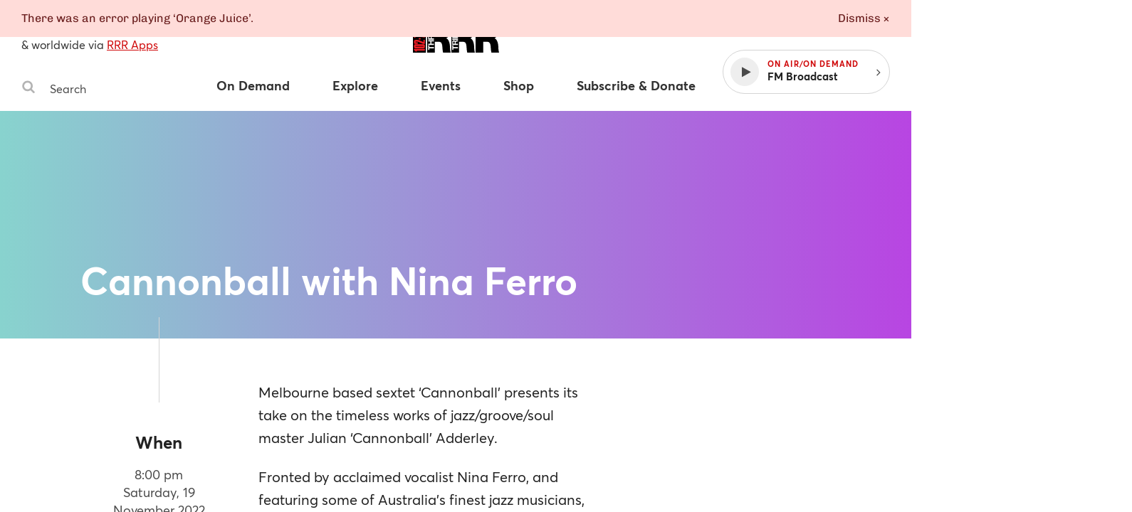

--- FILE ---
content_type: text/html
request_url: https://www.rrr.org.au/events/cannonball-with-nina-ferro
body_size: 16515
content:
<!DOCTYPE html><html lang="en-au"><head><!--Google Tag Manager--><script>(function(w,d,s,l,i){w[l]=w[l]||[];w[l].push({'gtm.start':
new Date().getTime(),event:'gtm.js'});var f=d.getElementsByTagName(s)[0],
j=d.createElement(s),dl=l!='dataLayer'?'&l='+l:'';j.async=true;j.src=
'https://www.googletagmanager.com/gtm.js?id='+i+dl;f.parentNode.insertBefore(j,f);
})(window,document,'script','dataLayer','GTM-MKF9QW5');</script><!--End Google Tag Manager--><meta charset="utf-8" /><meta content="width=device-width, initial-scale=1.0" name="viewport" /><meta content="no-cache" name="turbolinks-cache-control" /><meta content="widescreen" media="(min-width: 1400px)" name="breakpoint" /><meta content="desktop" media="(min-width: 1024px) and (max-width: 1399px)" name="breakpoint" /><meta content="tablet-wide" media="(min-width: 768px) and (max-width: 1023px)" name="breakpoint" /><meta content="tablet" media="(min-width: 660px) and (max-width: 767px)" name="breakpoint" /><meta content="phone" media="(max-width: 659px)" name="breakpoint" /><meta content="phone-small" media="(max-width: 449px)" name="breakpoint" /><meta content="w-min-1900" media="(min-width: 1900px)" name="breakpoint" /><meta content="w-min-1700" media="(min-width: 1700px)" name="breakpoint" /><meta content="w-1440" media="(max-width: 1440px)" name="breakpoint" /><meta content="w-1400" media="(max-width: 1400px)" name="breakpoint" /><meta content="w-1300" media="(max-width: 1300px)" name="breakpoint" /><meta content="w-1200" media="(max-width: 1200px)" name="breakpoint" /><meta content="is-mobile" media="(max-width: 1023px)" name="breakpoint" /><meta content="not-phone" media="(min-width: 660px)" name="breakpoint" /><link href="/assets/main/assets/public/favicon/favicon-192.a118bf57.png" rel="icon" type="image/png" /><script>!function(e){function n(o){if(t[o])return t[o].exports;var i=t[o]={i:o,l:!1,exports:{}};return e[o].call(i.exports,i,i.exports,n),i.l=!0,i.exports}var t={};n.m=e,n.c=t,n.d=function(e,t,o){n.o(e,t)||Object.defineProperty(e,t,{configurable:!1,enumerable:!0,get:o})},n.n=function(e){var t=e&&e.__esModule?function(){return e.default}:function(){return e};return n.d(t,"a",t),t},n.o=function(e,n){return Object.prototype.hasOwnProperty.call(e,n)},n.p="/assets/",n(n.s=860)}({860:function(e,n,t){"use strict";Object.defineProperty(n,"__esModule",{value:!0});t(861);t(863)},861:function(e,n,t){"use strict";var o=t(862);t.n(o);window.localStorage.getItem("fontsLoaded")&&(window.document.documentElement.className+=" fonts-loaded")},862:function(e,n){!function(n,t){"use strict";var o={breakpoints:{},_isTicking:!1,_debounceLastTime:0,_namedEvents:{},_eventMatchCache:{},_globalEvents:[],onBreakpointChange:function(){var e=Array.prototype.slice.call(arguments),n=e.pop(),t=e.pop();void 0===t?o._globalEvents.push(n):(o._namedEvents[t]=[]).push(n),l()}},i=function(e){/in/.test(t.readyState)?n.setTimeout(function(){i(e)},9):e()},a=function(e,n){var t=e.className.split(" "),o=t.indexOf(n);o>-1&&(t.splice(o,1),e.className=t.join(" "))},r=function(e,n){-1===e.className.indexOf(n)&&(e.className=""!==e.className?e.className+" "+n:n)},c=function(e,n){var o="breakpoint-"+n,i=t.documentElement;e?r(i,o):a(i,o)},s=function(e){o._globalEvents.forEach(function(n){"function"==typeof n&&n(e)})},u=function(){o._isTicking||f(l),o._isTicking=!0},f=function(e,t){if(!n.requestAnimationFrame){var i=(new Date).getTime(),a=Math.max(0,16-(i-o._debounceLastTime)),r=n.setTimeout(function(){e(i+a)},a);return o._debounceLastTime=i+a,r}n.requestAnimationFrame(e,t)},l=function(){o._isTicking=!1;var e=[];for(var t in o.breakpoints){var i=o.breakpoints[t],a=n.matchMedia(i).matches;if(o._namedEvents[t]&&o._eventMatchCache[t]!==a){o._eventMatchCache[t]=a;for(var r=0;r<o._namedEvents[t].length;r++){var u=o._namedEvents[t][r];"function"==typeof u&&u(a)}}a&&e.push(t),c(a,t)}0!==e.length&&s(e)},m=function(){for(var e=t.getElementsByTagName("meta"),n=0;n<e.length;n++)if("breakpoint"===e[n].name){var i=e[n].getAttribute("content"),a=e[n].getAttribute("media");o.breakpoints[i]=a}},d=function(){m(),l(),n.addEventListener("resize",u)};void 0!==e&&e.exports?e.exports=o:n.metaQuery=o,function(){m(),l()}(),i(d)}(window,document)},863:function(e,n){function t(e){throw new Error("Cannot find module '"+e+"'.")}t.keys=function(){return[]},t.resolve=t,e.exports=t,t.id=863}});
//# sourceMappingURL=main__inline-header.f2f12dc6.js.map</script><link href="https://cdn-images-w3.rrr.org.au" rel="dns-prefetch" /><link href="/assets/main__defer.0e3d73c1.css" media="print" onload="this.media=&#39;all&#39;" rel="stylesheet" /><noscript><link href="/assets/main__defer.0e3d73c1.css" rel="stylesheet" /></noscript><link href="/assets/main__public.1f655cf3.css" rel="stylesheet" type="text/css" /><script src="/assets/main__public.9597e068.js"></script><title>Events: Cannonball with Nina Ferro — Triple R 102.7FM, Melbourne Independent Radio </title><meta content="website" property="og:type" /><meta content="Events: Cannonball with Nina Ferro — Triple R 102.7FM, Melbourne Independent Radio" property="og:title" /><meta content="https://www.rrr.org.au/events/cannonball-with-nina-ferro" property="og:url" /><meta content="Melbourne based sextet ‘Cannonball’ presents its take on the timeless works of jazz/groove/soul master Julian ‘Cannonball’ Adderley.  Fronted by acclaimed vocalist Nina Ferro, and featuring some of Australia’s finest jazz musicians, Cannonball will…" property="og:description" /><meta content="https://www.rrr.org.au/assets/main/assets/public/meta-tags/fallback_image.5b850174.png" property="og:image" /><meta content="1200" property="og:image:width" /><meta content="630" property="og:image:height" /><meta content="@3RRRFM" name="twitter:site" /><meta content="summary" name="twitter:card" /><link href="https://www.rrr.org.au/events/cannonball-with-nina-ferro" rel="canonical" /></head><body><!--Google Tag Manager (noscript)--><noscript><iframe height="0" src="https://www.googletagmanager.com/ns.html?id=GTM-MKF9QW5" style="display:none;visibility:hidden" width="0"></iframe></noscript><!--End Google Tag Manager (noscript)--><div class="history-progress" data-view-history-progress=""></div><div class="layout"><div class="layout__content" data-view-adjust-external-links="" data-view-overflow-scroll=""><section class="content mx-auto" role="main"><span data-view-fetch-ad="{&quot;contentType&quot;:&quot;event&quot;,&quot;label&quot;:&quot;Top desktop banner/mobile banner&quot;,&quot;pagePath&quot;:&quot;/events/cannonball-with-nina-ferro&quot;,&quot;size&quot;:&quot;desktop_banner&quot;}"><section class="advertisement advertisement--hidden advertisement--desktop-banner py-large desktop-and-tablet-only"><div class="advertisement__box bg-grey-light mx-auto mb-xsmall" id="ad-desktop_banner"></div><span class="advertisement__heading d-block t-alternate t-small c-grey t-center">Advertisement</span></section></span><span data-view-fetch-ad="{&quot;contentType&quot;:&quot;event&quot;,&quot;label&quot;:&quot;Top desktop banner/mobile banner&quot;,&quot;pagePath&quot;:&quot;/events/cannonball-with-nina-ferro&quot;,&quot;size&quot;:&quot;mobile_banner&quot;}"><section class="advertisement advertisement--hidden advertisement--mobile-banner py-large phone-only"><div class="advertisement__box bg-grey-light mx-auto mb-xsmall" id="ad-mobile_banner"></div><span class="advertisement__heading d-block t-alternate t-small c-grey t-center">Advertisement</span></section></span><div class="edit-content hide-from-all" data-test-edit-content="" data-view-edit-content=""></div><div class="flash-wrapper" data-view-ajax-flash="" data-view-flash=""><div class="flash-container"></div></div><header class="masthead" data-view-reveal-mobile-nav="{&quot;navEl&quot;:&quot;.nav&quot;,&quot;navToggleEl&quot;:&quot;.masthead__menu-toggle&quot;,&quot;navToggleActiveClass&quot;:&quot;masthead__menu-toggle--active&quot;,&quot;navDropdownEl&quot;:&quot;.nav__anchor--toggle&quot;}" role="masthead"><div class="grid-wrapper clearfix"><div class="grid-row"><div class="grid-col grid-col--15 grid-col--bottom-flush"><div class="masthead__inner"><div class="masthead__search desktop-and-tablet-only"><p class="masthead__blurb"><span>102.7FM</span>, <span>3RRR Digital</span> in Melbourne<br />& worldwide via <a href="/streaming-apps">RRR Apps</a> </p><div class="search-box" data-view-toggle-class="{&quot;event&quot;:&quot;click&quot;,&quot;targetSelector&quot;:&quot;.search-box&quot;,&quot;targetToggleClassName&quot;:&quot;search-box--active&quot;,&quot;onClickOutsideTarget&quot;:&quot;remove&quot;,&quot;preventDefault&quot;:false}"><form action="/search" class="search-box__form" method="GET"><label class="hide-visually" for="search-box-desktop">Search Triple R</label><button class="search-box__button" type="submit"><span class="hide-visually">Search</span><svg width="20" height="20" viewBox="0 0 20 20" xmlns="http://www.w3.org/2000/svg"><title>Search</title><path d="M13.75 8.75A5.256 5.256 0 0 0 8.5 3.5a5.256 5.256 0 0 0-5.25 5.25A5.256 5.256 0 0 0 8.5 14a5.256 5.256 0 0 0 5.25-5.25zm6 9.75c0 .82-.68 1.5-1.5 1.5a1.47 1.47 0 0 1-1.055-.445l-4.02-4.008A8.23 8.23 0 0 1 8.5 17 8.247 8.247 0 0 1 .25 8.75 8.247 8.247 0 0 1 8.5.5a8.247 8.247 0 0 1 8.25 8.25 8.23 8.23 0 0 1-1.453 4.676l4.02 4.02c.269.269.433.656.433 1.054z" fill="#b4b4b4" fill-rule="evenodd" /></svg>
</button><input class="search-box__input" id="search-box-desktop" name="q" placeholder="Search" type="text" /></form></div></div><h1 class="masthead__logo"><a class="masthead__logo-anchor hide-text" href="/"><span class="hide-visually">Triple R — Melbourne Independent Radio</span><svg width="121" height="45" viewBox="0 0 121 45" xmlns="http://www.w3.org/2000/svg" xmlns:xlink="http://www.w3.org/1999/xlink"><title>Triple R logo</title><defs><path id="a" d="M33.505.883H.363v43.885h33.142V.883z"/><path id="c" d="M33.732.883H.591v43.885h33.141z"/><path id="e" d="M33.777 44.768V.883H.637v43.885h33.14z"/><path id="g" d="M0 44.818h121.05V.883H0z"/></defs><g fill="none" fill-rule="evenodd"><path fill="#000" d="M0 44.12h18.253V.232H0z"/><g transform="translate(0 -.698)"><g transform="translate(19.636)"><mask id="b" fill="#fff"><use xlink:href="#a"/></mask><path d="M11.18 20.059h5.656c2.016 0 4.77-.43 4.77-4.364 0-2.766-1.229-4.364-5.361-4.364H11.18v8.728zM.364.88h20.603c6.146 0 11.457 4.241 11.457 12.54 0 4.548-1.671 9.343-5.263 11.001 2.952 1.414 4.772 5.47 5.165 10.942.148 2.151.196 7.377 1.18 9.404H22.688c-.541-2.213-.738-4.486-.886-6.762-.295-4.178-.59-8.544-4.868-8.544h-5.753v15.306H.363V.88z" fill="#000" mask="url(#b)"/></g><g transform="translate(53.364)"><mask id="d" fill="#fff"><use xlink:href="#c"/></mask><path d="M11.408 20.059h5.655c2.016 0 4.77-.43 4.77-4.364 0-2.766-1.229-4.364-5.361-4.364h-5.064v8.728zM.591.88h20.602C27.34.88 32.65 5.122 32.65 13.42c0 4.548-1.671 9.343-5.26 11.001 2.95 1.414 4.77 5.47 5.162 10.942.148 2.151.199 7.377 1.18 9.404H22.915c-.541-2.213-.738-4.486-.886-6.762-.294-4.178-.589-8.544-4.868-8.544h-5.753v15.306H.591V.88z" fill="#000" mask="url(#d)"/></g><g transform="translate(87.273)"><mask id="f" fill="#fff"><use xlink:href="#e"/></mask><path d="M11.455 20.059h5.655c2.016 0 4.77-.43 4.77-4.364 0-2.766-1.23-4.364-5.361-4.364h-5.064v8.728zM.637.88H21.24c6.146 0 11.457 4.241 11.457 12.54 0 4.548-1.672 9.343-5.26 11.001 2.95 1.414 4.769 5.47 5.162 10.942.148 2.151.196 7.377 1.18 9.404H22.96c-.54-2.213-.737-4.486-.885-6.762-.295-4.178-.59-8.544-4.868-8.544h-5.753v15.306H.637V.88z" fill="#000" mask="url(#f)"/></g><path fill="#FFF" d="M22.915 38.595v2.402h-1.5v-6.568h1.5v2.403h6.618v1.763zM21.414 33.957v-1.763h3.116V28.95h-3.116v-1.763h8.119v1.763H26.03v3.244h3.502v1.763zM25.087 24.788v-1.931c0-.786-.34-1.213-1.159-1.213-.785 0-1.128.427-1.128 1.213v1.93h2.287zm-3.672 1.762v-4.322c0-1.438 1.012-2.347 2.238-2.347.956 0 1.671.381 2.036 1.27h.022c.229-.865 1.082-1.113 1.9-1.168.51-.035 1.466-.024 1.922-.338v1.763c-.513.214-1.298.192-1.944.281-.853.123-1.228.45-1.228 1.336v1.763h3.172v1.762h-8.118zM21.414 19.202v-5.996h1.501v4.233h1.74v-3.883h1.387v3.883h1.99v-4.322h1.5v6.085zM21.414 12.529V6.533h1.501v4.233h1.74V6.882h1.387v3.884h1.99V6.444h1.5v6.085zM56.647 38.602v2.402h-1.5v-6.567h1.5v2.402h6.618v1.763zM58.819 32.206v-1.931c0-.786-.34-1.213-1.159-1.213-.785 0-1.128.427-1.128 1.213v1.93h2.287zm-3.672 1.762v-4.322c0-1.438 1.012-2.347 2.238-2.347.956 0 1.671.381 2.036 1.27h.022c.229-.865 1.082-1.113 1.9-1.168.51-.035 1.466-.024 1.922-.338v1.763c-.513.214-1.298.192-1.944.281-.853.125-1.228.45-1.228 1.336v1.763h3.172v1.762h-8.118z"/><mask id="h" fill="#fff"><use xlink:href="#g"/></mask><path fill="#FFF" mask="url(#h)" d="M55.145 26.624h8.119v-1.763h-8.119zM58.967 22.465v-1.37c0-.82-.181-1.549-1.218-1.549-1.034 0-1.215.729-1.215 1.55v1.37h2.433zm-3.82 1.763v-3.615c0-1.999 1.284-2.773 2.602-2.773 1.32 0 2.605.774 2.605 2.773v1.852h2.91v1.763h-8.118zM55.146 17.19v-1.762h6.618v-3.906h1.5v5.669zM55.146 10.947V4.95h1.501v4.233h1.74V5.3h1.387v3.884h1.99V4.862h1.5v6.085z"/><path d="M1.605 39.51h15.128v2.485H5.573v1.252H3.562c-.114-1.001-.84-1.645-1.957-1.734V39.51zM14.143 36.21c.448 0 .633-.107.633-.41 0-.305-.205-.377-.633-.377H4.194c-.427 0-.652.09-.652.412 0 .286.225.375.652.375h9.95zM1.53 35.818c0-2.523.428-2.88 3.018-2.88h9.242c2.533 0 3.017.322 3.017 2.845 0 2.537-.427 2.895-3.017 2.895H4.548c-2.533 0-3.018-.286-3.018-2.86zM6.486 26.799c.783 0 1.379.142 2.068.428l6.129 2.576V26.8h2.05v5.72h-2.05l-6.744-2.842c-.41-.18-.8-.356-1.601-.356H4.195c-.43 0-.652.07-.652.393 0 .286.222.375.652.375h2.627v2.468H4.548c-2.533 0-3.017-.251-3.017-2.863 0-2.395.353-2.895 3.017-2.895h1.938zM8.151 26.31h2.664v-2.058H8.151zM1.605 18.76h1.974l13.154 2.251v2.54L3.58 21.245v2.45H1.605zM1.605 11.537h1.974v1.484h3.858v-1.484H9.43v1.484h7.302v2.485H1.605zM1.605 8.278l7.248-.912v-.124L1.605 6.33V3.432h15.128V5.65L7.79 5.562v.141l8.943.947v1.307l-8.943.947v.144l8.943-.091v2.218H1.605z" fill="#ED1D24" mask="url(#h)"/></g></g></svg>
</a></h1><div class="masthead__player" data-view-masthead-player=""><div class="masthead__player-inner"><a class="masthead__sign-in-link mr-small" href="/sign-in"></a><button class="masthead__player-toggle"></button><div class="masthead__player-wrapper"><button class="player d-flex flex-items-v-center"><div class="player__play-button d-flex flex-items-center"><span class="player__play-icon"><svg width="13" height="15" viewBox="0 0 13 15" xmlns="http://www.w3.org/2000/svg"><title>Play</title><path d="M12.357 7.562L.5 14.152c-.277.152-.5.018-.5-.295V.714C0 .402.223.268.5.42l11.857 6.589c.277.152.277.402 0 .553z" fill="#4A4A4A" fill-rule="evenodd"/></svg>
</span><span class="player__pause-icon"><svg width="14" height="15" viewBox="0 0 14 15" xmlns="http://www.w3.org/2000/svg"><title>Pause</title><path d="M13.714 1v12.571a.575.575 0 0 1-.571.572H8.57A.575.575 0 0 1 8 13.57V1c0-.313.259-.571.571-.571h4.572c.312 0 .571.258.571.571zm-8 0v12.571a.575.575 0 0 1-.571.572H.57A.575.575 0 0 1 0 13.57V1C0 .687.259.429.571.429h4.572c.312 0 .571.258.571.571z" fill="#FFF" fill-rule="evenodd"/></svg>
</span></div><div class="player__details"><span class="player__on-air caps-heading">On Air/On Demand </span><span class="player__title">FM Radio</span></div></button><button class="player__toggle desktop-and-tablet-only"><span class="right"><svg width="6" height="10" xmlns="http://www.w3.org/2000/svg"><path d="M5.455 5c-.003-.077-.035-.15-.089-.205l-4.16-4.161c-.055-.055-.128-.087-.206-.09-.071 0-.152.036-.205.09l-.447.446c-.056.054-.089.128-.09.206 0 .071.037.151.09.205l3.51 3.509-3.511 3.509c-.055.055-.087.128-.09.205 0 .072.037.152.09.206l.447.446c.053.054.134.09.205.09.077-.003.15-.035.205-.09l4.161-4.16c.055-.055.087-.128.09-.206z" fill="#4A4A4A"/></svg></span></button></div></div></div><nav class="nav" role="nav"><div class="masthead__search phone-only"><div class="search-box" data-view-toggle-class="{&quot;event&quot;:&quot;click&quot;,&quot;targetSelector&quot;:&quot;.search-box&quot;,&quot;targetToggleClassName&quot;:&quot;search-box--active&quot;,&quot;onClickOutsideTarget&quot;:&quot;remove&quot;,&quot;preventDefault&quot;:false}"><form action="/search" class="search-box__form" method="GET"><label class="hide-visually" for="search-box-phone">Search Triple R</label><button class="search-box__button" type="submit"><span class="hide-visually">Search</span><svg width="20" height="20" viewBox="0 0 20 20" xmlns="http://www.w3.org/2000/svg"><title>Search</title><path d="M13.75 8.75A5.256 5.256 0 0 0 8.5 3.5a5.256 5.256 0 0 0-5.25 5.25A5.256 5.256 0 0 0 8.5 14a5.256 5.256 0 0 0 5.25-5.25zm6 9.75c0 .82-.68 1.5-1.5 1.5a1.47 1.47 0 0 1-1.055-.445l-4.02-4.008A8.23 8.23 0 0 1 8.5 17 8.247 8.247 0 0 1 .25 8.75 8.247 8.247 0 0 1 8.5.5a8.247 8.247 0 0 1 8.25 8.25 8.23 8.23 0 0 1-1.453 4.676l4.02 4.02c.269.269.433.656.433 1.054z" fill="#b4b4b4" fill-rule="evenodd" /></svg>
</button><input class="search-box__input" id="search-box-phone" name="q" placeholder="Search" type="text" /></form></div></div><ul class="nav__items clearfix"><li class="nav__item nav__item--has-dropdown"><a class="nav__anchor" href="/on-demand"><span>On Demand</span></a><button class="nav__anchor nav__anchor--toggle" data-view-toggle-class="{&quot;event&quot;:&quot;click&quot;,&quot;triggerToggleClassName&quot;:&quot;nav__anchor--active&quot;}"><span>On Demand</span></button><ul class="nav__dropdown"><li class="nav__dropdown-item"><a class="nav__dropdown-anchor" href="/on-demand">Latest</a></li><li class="nav__dropdown-item"><a class="nav__dropdown-anchor" href="/on-demand/segments">Segments</a></li><li class="nav__dropdown-item"><a class="nav__dropdown-anchor" href="/on-demand/episodes">Episodes</a></li><li class="nav__dropdown-item"><a class="nav__dropdown-anchor" href="/on-demand/archives">Audio archives</a></li></ul></li><li class="nav__item nav__item--has-dropdown"><a class="nav__anchor" href="/explore/schedule"><span>Explore</span></a><button class="nav__anchor nav__anchor--toggle" data-view-toggle-class="{&quot;event&quot;:&quot;click&quot;,&quot;triggerToggleClassName&quot;:&quot;nav__anchor--active&quot;}"><span>Explore</span></button><ul class="nav__dropdown"><li class="nav__dropdown-item phone-only"><a class="nav__dropdown-anchor" href="/explore/schedule">Explore</a></li><li class="nav__dropdown-item"><a class="nav__dropdown-anchor" href="/explore/schedule">Schedule</a></li><li class="nav__dropdown-item"><a class="nav__dropdown-anchor" href="/explore/programs">Programs & Podcasts</a></li><li class="nav__dropdown-item"><a class="nav__dropdown-anchor" href="/explore/presenters">Presenters</a></li><li class="nav__dropdown-item"><a class="nav__dropdown-anchor" href="/explore/album-of-the-week">Album of the week</a></li><li class="nav__dropdown-item"><a class="nav__dropdown-anchor" href="/explore/soundscape">Soundscape</a></li><li class="nav__dropdown-item"><a class="nav__dropdown-anchor" href="/explore/news-articles">Articles</a></li><li class="nav__dropdown-item"><a class="nav__dropdown-anchor" href="/explore/videos">Videos</a></li></ul></li><li class="nav__item nav__item--has-dropdown"><a class="nav__anchor" href="/events"><span>Events</span></a><button class="nav__anchor nav__anchor--toggle" data-view-toggle-class="{&quot;event&quot;:&quot;click&quot;,&quot;triggerToggleClassName&quot;:&quot;nav__anchor--active&quot;}"><span>Events</span></button><ul class="nav__dropdown"><li class="nav__dropdown-item phone-only"><a class="nav__dropdown-anchor" href="/events">Events</a></li><li class="nav__dropdown-item"><a class="nav__dropdown-anchor" href="/events">Coming Soon</a></li><li class="nav__dropdown-item"><a class="nav__dropdown-anchor" href="/events?calendar_ids%5B%5D=8">RRR Events</a></li><li class="nav__dropdown-item"><a class="nav__dropdown-anchor" href="/events?calendar_ids%5B%5D=3">RRR Presents</a></li><li class="nav__dropdown-item"><a class="nav__dropdown-anchor" href="/events?calendar_ids%5B%5D=2">Gig Guide</a></li><li class="nav__dropdown-item"><a class="nav__dropdown-anchor" href="/events?calendar_ids%5B%5D=4">Arts Diary</a></li><li class="nav__dropdown-item"><a class="nav__dropdown-anchor" href="/events?calendar_ids%5B%5D=7">Community Events</a></li><li class="nav__dropdown-item"><a class="nav__dropdown-anchor" href="/event-submissions">Submit an Event</a></li></ul></li><li class="nav__item"><a class="nav__anchor" href="https://shop.rrr.org.au" target="_blank"><span>Shop</span></a></li><li class="nav__item nav__item--has-dropdown" data-view-account-toggle="{&quot;accountTargetSelector&quot;:&quot;.auth&quot;,&quot;publicTargetSelector&quot;:&quot;.public&quot;}"><a class="auth hide-from-all nav__anchor" href="/account"><span>Subscribe & Donate</span></a><a class="public nav__anchor" href="/subscribe"><span>Subscribe & Donate</span></a><button class="nav__anchor nav__anchor--toggle" data-view-toggle-class="{&quot;event&quot;:&quot;click&quot;,&quot;triggerToggleClassName&quot;:&quot;nav__anchor--active&quot;}"><span>Subscribe & Donate</span></button><ul class="nav__dropdown"><li class="nav__dropdown-item"><a class="auth hide-from-all nav__dropdown-anchor" href="/account">Subscribe now</a><a class="public nav__dropdown-anchor" href="/subscribe">Subscribe now</a></li><li class="nav__dropdown-item"><a class="nav__dropdown-anchor" href="/donate">Donate now</a></li><li class="nav__dropdown-item"><a class="nav__dropdown-anchor" href="/subscribe/discounts">Subscriber discounters</a></li><li class="nav__dropdown-item"><a class="nav__dropdown-anchor" href="/subscriber-giveaways">Subscriber giveaways</a></li></ul></li><li class="nav__item"><a class="nav__anchor phone-only" href="/streaming-apps">RRR Apps</a></li><li class="nav__item phone-only" data-view-account-toggle="{&quot;accountTargetSelector&quot;:&quot;.auth&quot;,&quot;publicTargetSelector&quot;:&quot;.public&quot;}"><a class="public nav__anchor" href="/sign-in"><span>Sign in ⟶</span></a><a class="auth nav__anchor" href="/account"><span>Your account</span></a></li><li class="nav__item phone-only" data-view-account-toggle="{&quot;accountTargetSelector&quot;:&quot;.auth&quot;,&quot;publicTargetSelector&quot;:&quot;.public&quot;}"><a class="auth nav__anchor" data-view-confirm-action="{&quot;action&quot;:&quot;/sign-out&quot;}" href="#"><span>Sign out ⟶</span></a></li></ul></nav><button class="masthead__menu-toggle phone-only" data-view-toggle-class="{&quot;event&quot;:&quot;click&quot;,&quot;triggerToggleClassName&quot;:&quot;masthead__menu-toggle--active&quot;}"><span class="menu-icon"><svg width="14" height="12" viewBox="0 0 14 12" xmlns="http://www.w3.org/2000/svg"><title>Menu icon</title><path d="M13.714 10.286v1.143a.575.575 0 0 1-.571.571H.57A.575.575 0 0 1 0 11.429v-1.143c0-.313.259-.572.571-.572h12.572c.312 0 .571.26.571.572zm0-4.572v1.143a.575.575 0 0 1-.571.572H.57A.575.575 0 0 1 0 6.857V5.714c0-.312.259-.571.571-.571h12.572c.312 0 .571.259.571.571zm0-4.571v1.143a.575.575 0 0 1-.571.571H.57A.575.575 0 0 1 0 2.286V1.143C0 .83.259.57.571.57h12.572c.312 0 .571.26.571.572z" fill="#4A4A4A" fill-rule="evenodd"/></svg>
</span><span class="close-icon"><svg xmlns="http://www.w3.org/2000/svg" width="18" height="18" viewbox="0 0 20 20"><title>Close</title><path fill="#fff" fill-rule="evenodd" d="M14.806 13.82L13.626 15l-6.13-6.132L1.362 15l-1.17-1.18 6.133-6.13L.194 1.556l1.17-1.17 6.13 6.133L13.628.388l1.18 1.17-6.133 6.13"/>
</svg>
</span><em>Menu</em></button></div></div></div></div></header><div class="hide-from-all" data-content="{&quot;id&quot;:20545,&quot;name&quot;:&quot;Cannonball with Nina Ferro&quot;,&quot;type&quot;:&quot;events&quot;}"></div><section class="event event--simple"><div class="event__banner g-aqua-purple c-white"><div class="grid-wrapper clearfix"><div class="grid-row"><div class="grid-col 
grid-col--9 
grid-col--push-1 
tb-grid-col--15 
tb-grid-col--push-0 
ph-grid-col--15 
ph-grid-col--push-0 
grid-col--bottom-flush 
"><div class="event__banner-content ph-t-center"><h1 class="event__title">Cannonball with Nina Ferro</h1></div></div></div></div></div><div class="grid-wrapper clearfix"><div class="grid-row"><div class="grid-col 
grid-col--3 
grid-col--push-1 
tb-grid-col--5 
tb-grid-col--push-0 
ph-grid-col--15 
ph-grid-col--push-0 
grid-col--bottom-flush 
"><div class="event__sidebar t-center"><div class="event__details-wrapper"><div class="event__details"><h2 class="event__details-heading c-grey-darkest t-bold">When</h2><p class="event__details-copy"><span class="d-block"> 8:00 pm</span><span class="d-block">Saturday, 19 November 2022</span></p></div><div class="event__details"><h2 class="event__details-heading c-grey-darkest t-bold">Where</h2><div class="event__venue-address-details"><span class="event__details-copy"><p>Jazz Lab</p><p>  27 Leslie St, Brunswick VIC 3056 </p></span></div></div></div><a class="event__more-details caps-heading c-grey-darkest desktop-and-tablet-only" href="#event-details">More details ↓</a><span aria-hidden="true" class="event__divider mx-auto"></span><div class="event__buttons" id="event-buttons"><div class="event__button mt-xsmall"><ul class="share-icons d-flex flex-items-center"><li class="share-icons__icon share-icons__icon--label"><span class="c-grey t-alternate">Share via:</span></li><li class="share-icons__icon"><a aria-label="Share on Facebook" class="d-flex flex-items-center" ga-hit-type="social" ga-on="click,auxclick,contextmenu" ga-social-action="share" ga-social-network="Facebook" ga-social-target="https://www.rrr.org.au/events/cannonball-with-nina-ferro" href="https://www.facebook.com/sharer/sharer.php?u=https://www.rrr.org.au/events/cannonball-with-nina-ferro"><svg width="8" height="16" viewBox="0 0 8 16" xmlns="http://www.w3.org/2000/svg"><title>Facebook</title><path d="M7.991.393V2.75H6.59c-1.098 0-1.303.527-1.303 1.286v1.687h2.616l-.348 2.643H5.286v6.777H2.554V8.366H.277V5.723h2.277V3.777c0-2.26 1.384-3.491 3.401-3.491.965 0 1.795.071 2.036.107z" fill="#4A4A4A" fill-rule="evenodd"/></svg>
</a></li><li class="share-icons__icon"><a aria-label="Share on Twitter" class="d-flex flex-items-center" ga-hit-type="social" ga-on="click,auxclick,contextmenu" ga-social-action="share" ga-social-network="Twitter" ga-social-target="https://www.rrr.org.au/events/cannonball-with-nina-ferro" href="https://twitter.com/intent/tweet?url=https%3A%2F%2Fwww.rrr.org.au%2Fevents%2Fcannonball-with-nina-ferro&amp;via=3RRRFM&amp;text=Events%3A+Cannonball+with+Nina+Ferro"><svg width="14" height="12" viewBox="0 0 14 12" xmlns="http://www.w3.org/2000/svg"><title>Twitter</title><path d="M14.036 1.929a6.2 6.2 0 0 1-1.447 1.49c.01.126.01.25.01.376C12.598 7.607 9.695 12 4.392 12a8.15 8.15 0 0 1-4.429-1.295c.232.027.456.036.697.036 1.348 0 2.589-.455 3.58-1.232a2.889 2.889 0 0 1-2.696-2 3.049 3.049 0 0 0 1.304-.054 2.884 2.884 0 0 1-2.313-2.83v-.036c.384.215.83.348 1.303.366A2.882 2.882 0 0 1 .554 2.554c0-.536.142-1.027.392-1.456a8.197 8.197 0 0 0 5.947 3.018 3.255 3.255 0 0 1-.072-.66A2.883 2.883 0 0 1 9.705.57c.83 0 1.58.349 2.108.911a5.677 5.677 0 0 0 1.83-.696 2.876 2.876 0 0 1-1.268 1.589 5.782 5.782 0 0 0 1.66-.446z" fill="#4A4A4A" fill-rule="evenodd"/></svg>
</a></li><li class="share-icons__icon"><a aria-label="Share by email" class="d-flex flex-items-center" href="mailto:?subject=From Triple R: Events: Cannonball with Nina Ferro &amp;body=https://www.rrr.org.au/events/cannonball-with-nina-ferro"><svg width="16" height="14" viewBox="0 0 16 14" xmlns="http://www.w3.org/2000/svg"><title>Email</title><path d="M14.857 11.714V4.857c-.187.214-.393.41-.616.59a122.482 122.482 0 0 0-3.803 3.017c-.67.563-1.5 1.25-2.43 1.25h-.017c-.928 0-1.759-.687-2.428-1.25a122.481 122.481 0 0 0-3.804-3.018 4.807 4.807 0 0 1-.616-.589v6.857c0 .152.134.286.286.286H14.57a.294.294 0 0 0 .286-.286zm0-9.384c0-.223.054-.616-.286-.616H1.43A.294.294 0 0 0 1.143 2c0 1.018.509 1.902 1.312 2.536 1.197.937 2.393 1.884 3.58 2.83.474.384 1.331 1.205 1.956 1.205h.018c.625 0 1.482-.821 1.955-1.205a553.633 553.633 0 0 1 3.58-2.83c.581-.456 1.313-1.447 1.313-2.206zM16 2v9.714c0 .786-.643 1.429-1.429 1.429H1.43A1.433 1.433 0 0 1 0 11.714V2C0 1.214.643.571 1.429.571H14.57C15.357.571 16 1.214 16 2z" fill="#4A4A4A" fill-rule="evenodd"/></svg>
</a></li></ul></div></div></div></div><div class="grid-col 
grid-col--6 
tb-grid-col--9 
tb-grid-col--push-1 
ph-grid-col--15 
ph-grid-col--push-0 
grid-col--bottom-flush 
"><div class="event__body"><div class="copy copy--no-overflow-left"><p>Melbourne based sextet ‘Cannonball’ presents its take on the timeless works of jazz/groove/soul master Julian ‘Cannonball’ Adderley.</p><p>Fronted by acclaimed vocalist Nina Ferro, and featuring some of Australia’s finest jazz musicians, Cannonball will captivate you with its blend of soulful classics, infused with jazz, blues &amp; gospel, and cemented in a deep, infectious groove.</p><p>The group has performed at the ‘Bell’ Awards (Australian Jazz Awards), Melbourne International Jazz Festival, Taichung Jazz Festival (Taiwan), Wangaratta Jazz Festival, White Night Festival, Stonnington Jazz and the Devonport Jazz Festival amongst others, and has released an album “Cannonball Live”.</p></div><div class="event__venue" id="event-details"><h3 class="event__venue-details large-heading c-grey-darkest t-tracked-out t-caps t-alternate">Venue details</h3><ul class="event__venue-info-list"><li class="event__venue-info clearfix"><em><svg width="14" height="21" viewBox="0 0 14 21" xmlns="http://www.w3.org/2000/svg"><title>Pin</title><path d="M10.286 7a3.435 3.435 0 0 0-3.429-3.429A3.435 3.435 0 0 0 3.43 7a3.435 3.435 0 0 0 3.428 3.429A3.435 3.435 0 0 0 10.286 7zm3.428 0c0 .817-.093 1.66-.442 2.397L8.397 19.763c-.28.59-.897.951-1.54.951s-1.259-.361-1.527-.95L.442 9.396C.094 8.661 0 7.817 0 7A6.853 6.853 0 0 1 6.857.143 6.853 6.853 0 0 1 13.714 7z" fill="#888" fill-rule="evenodd"/></svg>
</em><span><p>Jazz Lab</p><p>  27 Leslie St, Brunswick VIC 3056 </p></span></li><li class="event__venue-info clearfix"><em><svg width="19" height="19" viewBox="0 0 19 19" xmlns="http://www.w3.org/2000/svg"><title>Phone</title><path d="M18.857 15.036c0 .482-.214 1.42-.415 1.861-.281.657-1.031 1.085-1.634 1.42-.79.429-1.594.683-2.491.683-1.246 0-2.37-.509-3.509-.924a12.52 12.52 0 0 1-2.344-1.112c-2.276-1.406-5.022-4.152-6.428-6.428A12.52 12.52 0 0 1 .924 8.192C.51 7.054 0 5.929 0 4.683c0-.897.254-1.7.683-2.491.335-.603.763-1.353 1.42-1.634.442-.2 1.38-.415 1.861-.415.094 0 .188 0 .282.04.28.094.575.75.71 1.018.428.763.843 1.54 1.285 2.29.214.348.616.777.616 1.192 0 .817-2.424 2.009-2.424 2.732 0 .362.335.83.522 1.152 1.353 2.437 3.04 4.125 5.478 5.478.321.187.79.522 1.152.522.723 0 1.915-2.424 2.732-2.424.415 0 .844.402 1.192.616.75.442 1.527.857 2.29 1.286.268.134.924.428 1.018.71.04.093.04.187.04.28z" fill="#888" fill-rule="evenodd"/></svg>
</em><span><a class="t-bold" href="tel:(03) 9080 4398">(03) 9080 4398</a></span></li><li class="event__venue-info clearfix"><em><svg width="23" height="23" viewBox="0 0 23 23" xmlns="http://www.w3.org/2000/svg"><title>Link</title><path d="M19.5 16.714c0-.348-.134-.67-.375-.91l-2.786-2.786a1.299 1.299 0 0 0-1.875.053c.442.442.965.817.965 1.5 0 .71-.576 1.286-1.286 1.286-.683 0-1.058-.522-1.5-.964-.281.268-.442.576-.442.978 0 .334.134.67.375.91l2.759 2.773c.24.24.576.361.91.361.335 0 .67-.12.911-.348l1.969-1.955c.241-.241.375-.563.375-.898zm-9.415-9.442c0-.335-.134-.67-.375-.91L6.95 3.589a1.299 1.299 0 0 0-.91-.375c-.335 0-.67.134-.91.362L3.16 5.53a1.276 1.276 0 0 0 0 1.808l2.786 2.786c.242.241.576.362.911.362.389 0 .697-.134.964-.416-.442-.442-.964-.817-.964-1.5 0-.71.576-1.285 1.286-1.285.683 0 1.058.522 1.5.964.281-.268.442-.576.442-.978zm11.986 9.442a3.831 3.831 0 0 1-1.138 2.719l-1.969 1.955a3.829 3.829 0 0 1-2.718 1.112 3.807 3.807 0 0 1-2.733-1.138l-2.759-2.773a3.829 3.829 0 0 1-1.111-2.718c0-1.059.428-2.063 1.178-2.8l-1.178-1.178a3.89 3.89 0 0 1-2.786 1.178 3.873 3.873 0 0 1-2.732-1.125L1.339 9.161A3.817 3.817 0 0 1 .214 6.429c0-1.018.415-2.01 1.139-2.72L3.32 1.755A3.829 3.829 0 0 1 6.041.643c1.03 0 2.008.402 2.731 1.138l2.76 2.773a3.829 3.829 0 0 1 1.11 2.718 3.921 3.921 0 0 1-1.178 2.8l1.179 1.178a3.89 3.89 0 0 1 2.786-1.179c1.017 0 2.009.402 2.732 1.125l2.785 2.786a3.817 3.817 0 0 1 1.125 2.732z" fill="#888" fill-rule="evenodd"/></svg>
</em><span><a class="t-bold" href="https://thejazzlab.com.au/events/">https://thejazzlab.com.au/events/</a></span></li></ul></div></div></div></div></div></section><span data-view-fetch-ad="{&quot;contentType&quot;:&quot;event&quot;,&quot;label&quot;:&quot;Bottom desktop leaderboard/mobile leaderboard&quot;,&quot;pagePath&quot;:&quot;/events/cannonball-with-nina-ferro&quot;,&quot;size&quot;:&quot;desktop_leaderboard&quot;}"><section class="advertisement advertisement--hidden advertisement--desktop-leaderboard py-xlarge desktop-and-tablet-only"><div class="advertisement__box bg-grey-light mx-auto mb-xsmall" id="ad-desktop_leaderboard"></div><span class="advertisement__heading d-block t-alternate t-small c-grey t-center">Advertisement</span></section></span><span data-view-fetch-ad="{&quot;contentType&quot;:&quot;event&quot;,&quot;label&quot;:&quot;Bottom desktop leaderboard/mobile leaderboard&quot;,&quot;pagePath&quot;:&quot;/events/cannonball-with-nina-ferro&quot;,&quot;size&quot;:&quot;mobile_leaderboard&quot;}"><section class="advertisement advertisement--hidden advertisement--mobile-leaderboard py-xlarge phone-only"><div class="advertisement__box bg-grey-light mx-auto mb-xsmall" id="ad-mobile_leaderboard"></div><span class="advertisement__heading d-block t-alternate t-small c-grey t-center">Advertisement</span></section></span><section class="topic-list bg-light-orange"><div class="grid-wrapper clearfix"><div class="grid-row"><div class="grid-col grid-col--15 grid-col--bottom-flush"><h1 class="large-heading caps-heading c-grey-dark pb-large t-alternate">Topics</h1></div></div><div class="grid-row"><div class="grid-col grid-col--11 grid-col--push-2 tb-grid-col--15 tb-grid-col--push-0 ph-grid-col--15 ph-grid-col--push-0 grid-col--bottom-flush"><ul class="topic-list__list"><li class="topic-list__item"><a class="c-orange" href="/topics/art">Art</a></li><li class="topic-list__item"><a class="c-orange" href="/topics/first-nations">First Nations</a></li><li class="topic-list__item"><a class="c-orange" href="/topics/health">Health</a></li><li class="topic-list__item"><a class="c-orange" href="/topics/hip-hop--3">Hip Hop</a></li><li class="topic-list__item"><a class="c-orange" href="/topics/literature">Literature</a></li><li class="topic-list__item"><a class="c-orange" href="/topics/metal">Metal</a></li><li class="topic-list__item"><a class="c-orange" href="/topics/theatre">Theatre</a></li></ul></div></div></div></section></section><footer class="footer" role="contentinfo"><div class="grid-wrapper clearfix"><div class="grid-row"><div class="grid-col grid-col--15"><div class="footer__nav clearfix"><ul class="footer__nav-list"><li class="footer__nav-item"><a class="footer__nav-anchor" href="/on-demand">On Demand</a></li><li class="footer__nav-item"><a class="footer__nav-anchor" href="/on-demand">Latest</a></li><li class="footer__nav-item"><a class="footer__nav-anchor" href="/on-demand/segments">Segments</a></li><li class="footer__nav-item"><a class="footer__nav-anchor" href="/on-demand/episodes">Episodes</a></li><li class="footer__nav-item"><a class="footer__nav-anchor" href="/on-demand/archives">Audio archives</a></li></ul><ul class="footer__nav-list"><li class="footer__nav-item"><a class="footer__nav-anchor" href="/explore/schedule">Explore</a></li><li class="footer__nav-item"><a class="footer__nav-anchor" href="/explore/schedule">Schedule</a></li><li class="footer__nav-item"><a class="footer__nav-anchor" href="/explore/programs">Programs</a></li><li class="footer__nav-item"><a class="footer__nav-anchor" href="/explore/programs">Podcasts</a></li><li class="footer__nav-item"><a class="footer__nav-anchor" href="/explore/presenters">Presenters</a></li><li class="footer__nav-item"><a class="footer__nav-anchor" href="/explore/album-of-the-week">Album of the week</a></li><li class="footer__nav-item"><a class="footer__nav-anchor" href="/explore/soundscape">Soundscape</a></li><li class="footer__nav-item"><a class="footer__nav-anchor" href="/explore/news-articles">Articles</a></li><li class="footer__nav-item"><a class="footer__nav-anchor" href="/explore/videos">Videos</a></li></ul><ul class="footer__nav-list"><li class="footer__nav-item"><a class="footer__nav-anchor" href="/events">Events</a></li><li class="footer__nav-item"><a class="footer__nav-anchor" href="/events">Coming Soon</a></li><li class="footer__nav-item"><a class="footer__nav-anchor" href="/events?calendar_ids%5B%5D=8">RRR Events</a></li><li class="footer__nav-item"><a class="footer__nav-anchor" href="/events?calendar_ids%5B%5D=3">RRR Presents</a></li><li class="footer__nav-item"><a class="footer__nav-anchor" href="/events?calendar_ids%5B%5D=2">Gig Guide</a></li><li class="footer__nav-item"><a class="footer__nav-anchor" href="/events?calendar_ids%5B%5D=4">Arts Diary</a></li><li class="footer__nav-item"><a class="footer__nav-anchor" href="/events?calendar_ids%5B%5D=7">Community Events</a></li><li class="footer__nav-item"><a class="footer__nav-anchor" href="/event-submissions">Submit an Event</a></li></ul><ul class="footer__nav-list"><li class="footer__nav-item" data-view-account-toggle="{&quot;accountTargetSelector&quot;:&quot;.auth&quot;,&quot;publicTargetSelector&quot;:&quot;.public&quot;}"><a class="auth hide-from-all footer__nav-anchor" href="/account">Subscribe & Donate</a><a class="public footer__nav-anchor" href="/subscribe">Subscribe & Donate</a></li><li class="footer__nav-item"><a class="footer__nav-anchor" href="/subscribe/discounts">Subscriber discounters</a></li><li class="footer__nav-item"><a class="footer__nav-anchor" href="/subscriber-giveaways">Subscriber giveaways</a></li></ul><ul class="footer__nav-list mt-large"><li class="footer__nav-item"><a class="footer__nav-anchor" href="https://shop.rrr.org.au" target="_blank">Shop</a></li></ul></div></div></div></div><div class="footer__about"><div class="grid-wrapper clearfix"><div class="grid-row"><div class="grid-col grid-col--15"><div class="footer__about-inner"><div class="footer__section footer__section--logo"><h1 class="footer__logo"><a class="footer__logo-anchor hide-text" href="/"><span class="hide-visually">Triple R — Melbourne Independent Radio</span><svg width="138" height="50" viewBox="0 0 138 50" xmlns="http://www.w3.org/2000/svg"><title>Triple R logo</title><g fill="none" fill-rule="evenodd"><path fill="#E20714" d="M1.022 47.96h19.42V1.02H1.021z"/><path d="M1.832 8.69v3.275h17.289V9.457L8.9 9.56v-.162l10.22-1.07V6.85L8.9 5.78v-.16l10.22.1V3.212H1.832v3.275l8.284 1.03v.141L1.832 8.69zm0 3.684v4.487h17.289v-2.81h-8.346v-1.677H8.497v1.676H4.09v-1.676H1.832zm0 8.166v5.578H4.09v-2.77l15.032 2.61v-2.87L4.089 20.54H1.832zm7.481 8.534h3.046V26.75H9.313v2.324zm-1.902.553H5.197c-3.045 0-3.451.566-3.451 3.275 0 2.95.554 3.234 3.451 3.234h2.598v-2.79H4.791c-.489 0-.745-.1-.745-.424 0-.364.256-.445.745-.445h2.45c.915 0 1.363.202 1.83.406l7.708 3.212h2.342v-6.468h-2.342v3.397L9.774 30.11c-.788-.321-1.468-.484-2.363-.484zm8.751 10.64H4.792c-.49 0-.746-.1-.746-.426 0-.362.256-.464.745-.464h11.371c.491 0 .724.08.724.425s-.213.464-.724.464zm-14.416-.443c0 2.909.554 3.232 3.451 3.232h10.56c2.96 0 3.45-.404 3.45-3.273 0-2.85-.554-3.215-3.45-3.215H5.198c-2.96 0-3.451.404-3.451 3.256zm.086 4.173v2.264c1.279.102 2.107.829 2.235 1.959h2.3v-1.413h12.754v-2.81H1.832zM0 50h20.861V.386H.001V50z" fill="#FFF"/><path d="M112.504 21.849h6.452c2.3 0 5.443-.49 5.443-4.972 0-3.151-1.404-4.973-6.117-4.973h-5.778v9.945zM100.162 0h23.507c7.013 0 13.073 4.832 13.073 14.287 0 5.181-1.907 10.643-6.002 12.534 3.365 1.61 5.441 6.232 5.89 12.466.167 2.451.225 8.402 1.348 10.713h-12.346c-.616-2.521-.84-5.113-1.01-7.704-.336-4.76-.67-9.732-5.552-9.732h-6.566V50h-12.342V0zM73.668 21.849h6.452c2.3 0 5.443-.49 5.443-4.972 0-3.151-1.402-4.973-6.117-4.973h-5.778v9.945zM61.324 0h23.509c7.013 0 13.072 4.832 13.072 14.287 0 5.181-1.905 10.643-6.003 12.534 3.366 1.61 5.444 6.232 5.893 12.466.166 2.451.224 8.402 1.345 10.713H86.796c-.617-2.521-.84-5.113-1.008-7.704-.339-4.76-.672-9.732-5.555-9.732h-6.565V50H61.324V0zM34.83 21.849h6.452c2.3 0 5.44-.49 5.44-4.972 0-3.151-1.401-4.973-6.114-4.973h-5.779v9.945zM22.484 0h23.51c7.013 0 13.072 4.832 13.072 14.287 0 5.181-1.907 10.643-6.004 12.534 3.367 1.61 5.443 6.232 5.892 12.466.168 2.451.224 8.402 1.346 10.713H47.957c-.616-2.521-.841-5.113-1.009-7.704-.337-4.76-.674-9.732-5.555-9.732H34.83V50H22.485V0z" fill="#FEFEFE"/><path fill="#1D1D1B" d="M26.23 42.286h7.498v-1.917H26.23v-2.614h-1.7v7.143h1.7zM24.53 37.755h9.198V35.63H29.76v-3.913h3.968v-2.125h-9.199v2.125h3.53v3.913h-3.53zM28.691 27.508v-2.284c0-.929-.387-1.433-1.314-1.433-.89 0-1.276.504-1.276 1.433v2.284h2.59zm-4.162 2.084h9.199v-2.084h-3.594v-2.085c0-1.05.426-1.432 1.392-1.58.734-.106 1.624-.078 2.202-.332v-2.082c-.514.37-1.597.356-2.177.396-.927.067-1.893.36-2.151 1.382h-.027c-.412-1.048-1.223-1.5-2.305-1.5-1.391 0-2.539 1.074-2.539 2.773v5.112z"/><path fill="#1D1D1B" d="M24.53 21.429h9.198v-7.143h-1.7v5.074h-2.256v-4.557h-1.571v4.557H26.23v-4.967h-1.7zM24.53 13.265h9.198V6.122h-1.7v5.074h-2.256V6.638h-1.571v4.558H26.23V6.228h-1.7zM65.068 42.286h7.498v-1.917h-7.498v-2.614h-1.7v7.143h1.7zM67.53 35.67V33.39c0-.93-.387-1.433-1.314-1.433-.89 0-1.276.503-1.276 1.433v2.282h2.59zm-4.162 2.085h9.198v-2.084h-3.593v-2.083c0-1.05.426-1.434 1.393-1.581.734-.105 1.622-.079 2.2-.33v-2.085c-.514.37-1.595.358-2.175.398-.927.065-1.894.358-2.152 1.38h-.027c-.412-1.046-1.223-1.498-2.306-1.498-1.39 0-2.538 1.076-2.538 2.773v5.11zM63.368 29.592h9.198V27.55h-9.198zM67.697 24.561V23.03c0-.919-.206-1.735-1.378-1.735s-1.378.816-1.378 1.735v1.531h2.756zm-4.33 1.97h9.2v-1.97h-3.3v-2.073c0-2.233-1.454-3.1-2.948-3.1-1.495 0-2.951.867-2.951 3.1v4.043zM63.368 18.367h9.198v-6.122h-1.7v4.219h-7.498zM63.368 12.245h9.198V5.102h-1.7v5.075H68.61v-4.56H67.04v4.56h-1.97v-4.97h-1.701z"/></g></svg>
</a></h1><h2 class="footer__blurb"><span>102.7FM</span>, <span>3RRR Digital</span> in Melbourne & worldwide via <a href="/streaming-apps">RRR Apps</a> </h2></div><div class="footer__section"><div class="subscribe-form" id="subscribe-form"><form action="https://rrr.us8.list-manage.com/subscribe/post?u=440ccf59f3e889e1cc712d830&amp;id=85ebc359c3" class="subscribe-form__form" data-view-mailchimp-form="" method="POST" name="mc-embedded-subscribe-form" target="_blank"><label class="subscribe-form__label" for="subscribe-form-input">Join our mailing list</label><div class="subscribe-form__wrapper"><input class="subscribe-form__input" id="subscribe-form-input" name="EMAIL" placeholder="your@email.com" type="email" /><div aria-hidden="true" style="position: absolute; left: -5000px;"><input name="b_440ccf59f3e889e1cc712d830_85ebc359c3" tabindex="-1" type="text" value="" /></div><button class="subscribe-form__button caps-heading"><svg width="20" height="17" viewBox="0 0 20 17" xmlns="http://www.w3.org/2000/svg"><title>Envelope</title><path d="M20 5.781v8.862c0 .982-.804 1.786-1.786 1.786H1.786A1.791 1.791 0 0 1 0 14.643V5.78c.335.369.714.692 1.127.971 1.853 1.261 3.728 2.523 5.547 3.85.938.693 2.098 1.54 3.315 1.54h.022c1.217 0 2.377-.847 3.315-1.54 1.82-1.316 3.694-2.589 5.558-3.85A6.574 6.574 0 0 0 20 5.782zM20 2.5c0 1.25-.926 2.377-1.908 3.058-1.742 1.205-3.494 2.41-5.224 3.627-.725.502-1.953 1.53-2.857 1.53H9.99c-.904 0-2.132-1.028-2.857-1.53C5.402 7.97 3.65 6.763 1.92 5.558 1.127 5.022 0 3.761 0 2.746 0 1.652.592.714 1.786.714h16.428C19.185.714 20 1.518 20 2.5z" fill="#fff" fill-rule="evenodd"/></svg>
Sign up</button></div></form></div><ul class="footer__social-icons"><li class="footer__social-icon"><a aria-label="Follow us on Twitter" href="https://twitter.com/3RRRFM"><svg width="28" height="22" viewBox="0 0 28 22" xmlns="http://www.w3.org/2000/svg"><title>Twitter</title><path d="M27.12 3.116a11.625 11.625 0 0 1-2.711 2.796c.016.234.016.469.016.703C24.425 13.763 18.985 22 9.04 22a15.28 15.28 0 0 1-8.303-2.427c.435.05.853.067 1.305.067a10.83 10.83 0 0 0 6.714-2.31A5.417 5.417 0 0 1 3.7 13.58c.335.05.67.083 1.021.083.485 0 .971-.067 1.423-.184a5.408 5.408 0 0 1-4.336-5.307v-.067c.72.402 1.557.653 2.444.686a5.404 5.404 0 0 1-2.41-4.503c0-1.005.267-1.925.736-2.729a15.37 15.37 0 0 0 11.15 5.659 6.103 6.103 0 0 1-.134-1.24c0-2.98 2.41-5.407 5.407-5.407 1.557 0 2.963.653 3.951 1.708A10.645 10.645 0 0 0 26.384.973a5.393 5.393 0 0 1-2.377 2.98 10.841 10.841 0 0 0 3.114-.837z" fill="#FFF" fill-rule="evenodd"/></svg>
</a></li><li class="footer__social-icon"><a aria-label="Follow us on Facebook" href="https://www.facebook.com/3RRRFM"><svg width="26" height="27" viewBox="0 0 26 27" xmlns="http://www.w3.org/2000/svg"><title>Facebook</title><path d="M24.291.429c.787 0 1.423.636 1.423 1.423V24.72c0 .787-.636 1.423-1.423 1.423h-6.545v-9.961h3.331l.502-3.884h-3.833V9.82c0-1.121.3-1.875 1.925-1.875l2.042-.016V4.463c-.351-.05-1.573-.15-2.98-.15-2.963 0-5.005 1.808-5.005 5.122v2.863h-3.349v3.884h3.349v9.96H1.423A1.422 1.422 0 0 1 0 24.72V1.852C0 1.065.636.429 1.423.429h22.868z" fill="#FFF" fill-rule="evenodd"/></svg>
</a></li><li class="footer__social-icon"><a aria-label="Follow us on SoundCloud" href="https://soundcloud.com/3rrrfm"><svg width="39" height="18" viewBox="0 0 39 18" xmlns="http://www.w3.org/2000/svg"><title>SoundCloud</title><path d="M13.393 13.22l-.268 4.034a.404.404 0 0 1-.402.386c-.2 0-.368-.168-.385-.386l-.234-4.034.234-8.756c0-.217.184-.402.385-.402.218 0 .385.185.402.402l.268 8.756zm4.872.017l-.185 3.532-.016.402c0 .134-.05.25-.151.335a.481.481 0 0 1-.335.15.5.5 0 0 1-.385-.184.455.455 0 0 1-.1-.285v-.016l-.184-3.951.167-9.693.017-.1c0-.168.083-.319.217-.402a.506.506 0 0 1 .268-.084c.1 0 .184.033.268.084a.471.471 0 0 1 .218.401l.2 9.81zm-17.68-2.16l.336 2.143-.335 2.11c-.017.083-.067.15-.15.15-.084 0-.135-.067-.151-.15L0 13.22l.285-2.143c.016-.084.067-.15.15-.15.084 0 .134.066.15.15zm1.44-1.323l.436 3.466-.435 3.398c-.017.084-.084.151-.168.151-.083 0-.15-.067-.15-.167l-.385-3.382.385-3.466a.15.15 0 0 1 .15-.15c.084 0 .15.067.168.15zm1.54-.636l.42 4.102-.42 3.967c0 .1-.083.185-.183.185-.1 0-.184-.084-.201-.185l-.352-3.967.352-4.102c.017-.117.1-.2.2-.2.101 0 .185.083.185.2zm1.575-.117l.385 4.219-.385 4.085c-.017.134-.118.217-.235.217a.211.211 0 0 1-.217-.217l-.352-4.085L4.688 9c0-.134.1-.218.217-.218.117 0 .218.084.235.218zm1.573.301l.352 3.918-.352 4.118c-.017.15-.134.268-.268.268s-.25-.117-.25-.268l-.336-4.118.335-3.918c0-.133.117-.25.251-.25s.251.117.268.25zm1.574-2.444l.351 6.362-.351 4.118c0 .168-.134.302-.285.302-.167 0-.284-.134-.301-.302L7.4 13.22l.3-6.362c.018-.167.135-.301.302-.301.15 0 .285.134.285.301zm1.574-1.44l.318 7.835-.318 4.085c0 .184-.151.318-.319.318-.184 0-.318-.134-.334-.318l-.268-4.085.268-7.834c.016-.185.15-.319.334-.319.168 0 .319.134.319.319zm1.64-.67l.301 8.472-.3 4.051a.368.368 0 0 1-.37.352c-.183 0-.334-.15-.35-.352l-.269-4.051.268-8.471c0-.201.168-.368.352-.368.2 0 .351.167.368.368zm3.248-.066L15 13.22l-.251 4.001a.414.414 0 0 1-.419.419c-.234 0-.401-.185-.418-.419l-.235-4.001.235-8.538c0-.234.184-.419.418-.419.235 0 .419.185.419.419zM16.406 5l.235 8.237-.235 3.95a.45.45 0 0 1-.452.453.476.476 0 0 1-.468-.453l-.201-3.95.2-8.237c.017-.268.218-.469.47-.469.25 0 .435.201.451.469zm3.55 8.237l-.235 3.867a.522.522 0 0 1-.519.519.548.548 0 0 1-.536-.52l-.1-1.908-.1-1.958.2-10.648v-.05a.62.62 0 0 1 .201-.402.54.54 0 0 1 .335-.117c.084 0 .184.034.251.084.15.083.251.25.268.435l.234 10.698zm18.615-.318c0 2.611-2.126 4.72-4.737 4.72H20.675c-.284-.033-.519-.25-.519-.552V2.037c0-.285.1-.419.469-.553a8.199 8.199 0 0 1 3.03-.569c4.37 0 7.952 3.348 8.337 7.617a4.82 4.82 0 0 1 1.842-.368c2.611 0 4.737 2.126 4.737 4.755z" fill="#FFF" fill-rule="evenodd"/></svg>
</a></li><li class="footer__social-icon"><a aria-label="Follow us on Instagram" href="https://www.instagram.com/3rrrfm"><svg width="26" height="27" viewBox="0 0 26 27" xmlns="http://www.w3.org/2000/svg"><title>Instagram</title><path d="M22.801 22.158V11.31h-2.26c.218.687.335 1.44.335 2.193 0 4.286-3.582 7.751-8.002 7.751-4.403 0-7.986-3.465-7.986-7.75 0-.754.118-1.507.335-2.194h-2.36v10.848c0 .57.452 1.022 1.02 1.022H21.78c.57 0 1.021-.452 1.021-1.022zm-4.754-8.923c0-2.762-2.31-5.005-5.173-5.005-2.846 0-5.156 2.243-5.156 5.005 0 2.763 2.31 5.006 5.156 5.006 2.863 0 5.173-2.243 5.173-5.006zM22.8 7.21V4.446c0-.636-.519-1.155-1.155-1.155h-2.913c-.636 0-1.155.52-1.155 1.155V7.21c0 .636.52 1.155 1.155 1.155h2.913c.636 0 1.155-.52 1.155-1.155zm2.913-3.482v19.118a3.315 3.315 0 0 1-3.298 3.298H3.298A3.315 3.315 0 0 1 0 22.845V3.727A3.315 3.315 0 0 1 3.298.429h19.118a3.315 3.315 0 0 1 3.298 3.298z" fill="#FFF" fill-rule="evenodd"/></svg>
</a></li></ul></div><div class="footer__section footer__section--about"><ul class="footer__about-links"><li class="footer__about-link footer__about-link--heading"><a class="footer__about-anchor" href="/about-us">About Us</a><li class="footer__about-link footer__about-link"><a class="footer__about-anchor" href="/about-us/contact-us">Contact Us</a></li><li class="footer__about-link footer__about-link"><a class="footer__about-anchor" href="/about-us/access">Access</a></li><li class="footer__about-link footer__about-link"><a class="footer__about-anchor" href="/about-us/strategic-plan">Strategic Plan 2024-29</a></li><li class="footer__about-link footer__about-link"><a class="footer__about-anchor" href="/about-us/codes-of-practice">Codes of Practice</a></li><li class="footer__about-link footer__about-link"><a class="footer__about-anchor" href="/about-us/disclaimer">Disclaimer</a></li><li class="footer__about-link footer__about-link"><a class="footer__about-anchor" href="/about-us/privacy-policy">Privacy Policy</a></li></li></ul><ul class="footer__about-links"><li class="footer__about-link footer__about-link--heading"><a class="footer__about-anchor" href="/get-involved">Get Involved</a><li class="footer__about-link footer__about-link"><a class="footer__about-anchor" href="/get-involved/how-to-volunteer">How to Volunteer</a></li><li class="footer__about-link footer__about-link"><a class="footer__about-anchor" href="/get-involved/request-interview">Request Interview</a></li><li class="footer__about-link footer__about-link"><a class="footer__about-anchor" href="/get-involved/submit-music">Submit Music</a></li></li></ul><ul class="footer__about-links"><li class="footer__about-link footer__about-link--heading"><a class="footer__about-anchor" href="/sponsorship-and-promotions">Sponsorship and Promotions</a><li class="footer__about-link footer__about-link"><a class="footer__about-anchor" href="/sponsorship-and-promotions/become-a-sponsor">Become a Sponsor</a></li><li class="footer__about-link footer__about-link"><a class="footer__about-anchor" href="/sponsorship-and-promotions/become-a-subscriber-discounter">Become a Subscriber Discounter</a></li><li class="footer__about-link footer__about-link"><a class="footer__about-anchor" href="/sponsorship-and-promotions/business-subscribers">Business Subscribers</a></li><li class="footer__about-link footer__about-link"><a class="footer__about-anchor" href="/sponsorship-and-promotions/community-service-announcements">Community Service Announcements</a></li></li></ul></div></div></div></div></div></div></footer><script async="async" src="//wlb.rrr.org.au/_check/events/cannonball-with-nina-ferro/_check.js?"></script></div><div class="player-panel" data-view-overflow-scroll="" data-view-player=""></div></div><div data-view-abstract-player=""><div><audio controls=""><source src="[data-uri]" /></audio></div></div><script>!function(e){function t(i){if(n[i])return n[i].exports;var o=n[i]={i:i,l:!1,exports:{}};return e[i].call(o.exports,o,o.exports,t),o.l=!0,o.exports}var n={};t.m=e,t.c=n,t.d=function(e,n,i){t.o(e,n)||Object.defineProperty(e,n,{configurable:!1,enumerable:!0,get:i})},t.n=function(e){var n=e&&e.__esModule?function(){return e.default}:function(){return e};return t.d(n,"a",n),n},t.o=function(e,t){return Object.prototype.hasOwnProperty.call(e,t)},t.p="/assets/",t(t.s=857)}({145:function(e,t,n){!function(){function t(e,t){document.addEventListener?e.addEventListener("scroll",t,!1):e.attachEvent("scroll",t)}function n(e){document.body?e():document.addEventListener?document.addEventListener("DOMContentLoaded",function t(){document.removeEventListener("DOMContentLoaded",t),e()}):document.attachEvent("onreadystatechange",function t(){"interactive"!=document.readyState&&"complete"!=document.readyState||(document.detachEvent("onreadystatechange",t),e())})}function i(e){this.a=document.createElement("div"),this.a.setAttribute("aria-hidden","true"),this.a.appendChild(document.createTextNode(e)),this.b=document.createElement("span"),this.c=document.createElement("span"),this.h=document.createElement("span"),this.f=document.createElement("span"),this.g=-1,this.b.style.cssText="max-width:none;display:inline-block;position:absolute;height:100%;width:100%;overflow:scroll;font-size:16px;",this.c.style.cssText="max-width:none;display:inline-block;position:absolute;height:100%;width:100%;overflow:scroll;font-size:16px;",this.f.style.cssText="max-width:none;display:inline-block;position:absolute;height:100%;width:100%;overflow:scroll;font-size:16px;",this.h.style.cssText="display:inline-block;width:200%;height:200%;font-size:16px;max-width:none;",this.b.appendChild(this.h),this.c.appendChild(this.f),this.a.appendChild(this.b),this.a.appendChild(this.c)}function o(e,t){e.a.style.cssText="max-width:none;min-width:20px;min-height:20px;display:inline-block;overflow:hidden;position:absolute;width:auto;margin:0;padding:0;top:-999px;white-space:nowrap;font-synthesis:none;font:"+t+";"}function a(e){var t=e.a.offsetWidth,n=t+100;return e.f.style.width=n+"px",e.c.scrollLeft=n,e.b.scrollLeft=e.b.scrollWidth+100,e.g!==t&&(e.g=t,!0)}function s(e,n){function i(){var e=o;a(e)&&e.a.parentNode&&n(e.g)}var o=e;t(e.b,i),t(e.c,i),a(e)}function l(e,t){var n=t||{};this.family=e,this.style=n.style||"normal",this.weight=n.weight||"normal",this.stretch=n.stretch||"normal"}function r(){if(null===h)if(c()&&/Apple/.test(window.navigator.vendor)){var e=/AppleWebKit\/([0-9]+)(?:\.([0-9]+))(?:\.([0-9]+))/.exec(window.navigator.userAgent);h=!!e&&603>parseInt(e[1],10)}else h=!1;return h}function c(){return null===p&&(p=!!document.fonts),p}function d(){if(null===m){var e=document.createElement("div");try{e.style.font="condensed 100px sans-serif"}catch(e){}m=""!==e.style.font}return m}function u(e,t){return[e.style,e.weight,d()?e.stretch:"","100px",t].join(" ")}var f=null,h=null,m=null,p=null;l.prototype.load=function(e,t){var a=this,l=e||"BESbswy",d=0,h=t||3e3,m=(new Date).getTime();return new Promise(function(e,t){if(c()&&!r()){var p=new Promise(function(e,t){function n(){(new Date).getTime()-m>=h?t():document.fonts.load(u(a,'"'+a.family+'"'),l).then(function(t){1<=t.length?e():setTimeout(n,25)},function(){t()})}n()}),w=new Promise(function(e,t){d=setTimeout(t,h)});Promise.race([w,p]).then(function(){clearTimeout(d),e(a)},function(){t(a)})}else n(function(){function n(){var t;(t=-1!=y&&-1!=v||-1!=y&&-1!=g||-1!=v&&-1!=g)&&((t=y!=v&&y!=g&&v!=g)||(null===f&&(t=/AppleWebKit\/([0-9]+)(?:\.([0-9]+))/.exec(window.navigator.userAgent),f=!!t&&(536>parseInt(t[1],10)||536===parseInt(t[1],10)&&11>=parseInt(t[2],10))),t=f&&(y==x&&v==x&&g==x||y==b&&v==b&&g==b||y==E&&v==E&&g==E)),t=!t),t&&(C.parentNode&&C.parentNode.removeChild(C),clearTimeout(d),e(a))}function r(){if((new Date).getTime()-m>=h)C.parentNode&&C.parentNode.removeChild(C),t(a);else{var e=document.hidden;!0!==e&&void 0!==e||(y=c.a.offsetWidth,v=p.a.offsetWidth,g=w.a.offsetWidth,n()),d=setTimeout(r,50)}}var c=new i(l),p=new i(l),w=new i(l),y=-1,v=-1,g=-1,x=-1,b=-1,E=-1,C=document.createElement("div");C.dir="ltr",o(c,u(a,"sans-serif")),o(p,u(a,"serif")),o(w,u(a,"monospace")),C.appendChild(c.a),C.appendChild(p.a),C.appendChild(w.a),document.body.appendChild(C),x=c.a.offsetWidth,b=p.a.offsetWidth,E=w.a.offsetWidth,r(),s(c,function(e){y=e,n()}),o(c,u(a,'"'+a.family+'",sans-serif')),s(p,function(e){v=e,n()}),o(p,u(a,'"'+a.family+'",serif')),s(w,function(e){g=e,n()}),o(w,u(a,'"'+a.family+'",monospace'))})})},e.exports=l}()},857:function(e,t,n){"use strict";Object.defineProperty(t,"__esModule",{value:!0});n(858);n(859)},858:function(e,t,n){"use strict";var i=n(145),o=n.n(i),a=[{family:"Chivo",style:"normal",weight:400},{family:"Chivo",style:"italic",weight:400},{family:"Chivo",style:"normal",weight:700},{family:"Chivo",style:"italic",weight:700},{family:"Averta",style:"normal",weight:"normal"},{family:"Averta",style:"italic",weight:"normal"},{family:"Averta",style:"normal",weight:"bold"},{family:"Averta",style:"italic",weight:"bold"}];!function(e){if(!window.localStorage.getItem("fontsLoaded")){var t=e.map(function(e){return new o.a(e.family,{weight:e.weight,style:e.style}).load(null,1500)});Promise.all(t).then(function(){window.document.documentElement.className+=" fonts-loaded",window.localStorage.setItem("fontsLoaded",!0)},function(){window.document.documentElement.className+=" fonts-loaded"})}}(a)},859:function(e,t){function n(e){throw new Error("Cannot find module '"+e+"'.")}n.keys=function(){return[]},n.resolve=n,e.exports=n,n.id=859}});
//# sourceMappingURL=main__inline-footer.ba3c5d43.js.map</script></body></html>